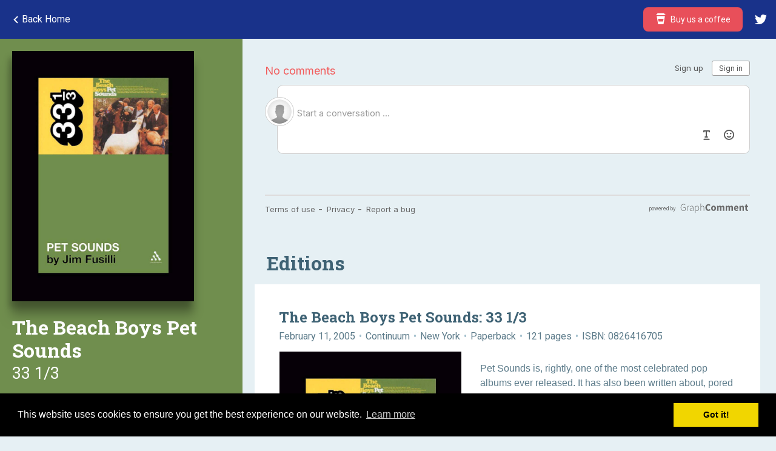

--- FILE ---
content_type: text/html; charset=utf-8
request_url: https://beachboyslegacy.com/item/jim-fusilli-pet-sounds.html?fromSite=true
body_size: 3800
content:
<!doctype html><html lang=en><head><title>📚 The Beach Boys Pet Sounds: 33 1/3</title><meta name=description content="The Beach Boys Pet Sounds: 33 1/3. 2005 book written by Jim Fusilli."><meta property=og:title content="The Beach Boys Pet Sounds: 33 1/3"><meta property=og:description content="The Beach Boys Pet Sounds: 33 1/3. 2005 book written by Jim Fusilli."><meta property=og:image content=https://beachboyslegacy.com/img/books/2005-jim-fusilli-pet-sounds/jim-fusilli-pet-sounds-cover.jpg><meta property=og:url content=https://beachboyslegacy.com/item/jim-fusilli-pet-sounds><meta name=twitter:title content="The Beach Boys Pet Sounds: 33 1/3"><meta name=twitter:description content="The Beach Boys Pet Sounds: 33 1/3. 2005 book written by Jim Fusilli."><meta name=twitter:image content=https://beachboyslegacy.com/img/books/2005-jim-fusilli-pet-sounds/jim-fusilli-pet-sounds-cover.jpg><meta charset=utf-8><meta http-equiv=X-UA-Compatible content=IE=edge,chrome=1><meta name=HandheldFriendly content=True><meta name=MobileOptimized content=320><meta name=viewport content="width=device-width, initial-scale=1"><meta http-equiv=cleartype content=on><link rel="shortcut icon"href=https://beachboyslegacy.com/favicon.ico><link rel=apple-touch-icon href=https://beachboyslegacy.com/icon.png><link rel=icon href=https://beachboyslegacy.com/icon.png><link rel=stylesheet href=https://beachboyslegacy.com/css/styles.css><meta property=og:site_name content="Beach Boys Legacy"><meta property=og:type content=website><meta property=fb:app_id content=514938358714366><meta name=twitter:card content=summary_large_image><meta name=twitter:site content=@beachboyslegacy><meta name=twitter:image:alt content="Beach Boys Legacy"><script src=https://ajax.googleapis.com/ajax/libs/jquery/3.2.1/jquery.min.js></script><script>(function(e,s,o,c,t,n,a){e.GoogleAnalyticsObject=t,e[t]=e[t]||function(){(e[t].q=e[t].q||[]).push(arguments)},e[t].l=1*new Date,n=s.createElement(o),a=s.getElementsByTagName(o)[0],n.async=1,n.src=c,a.parentNode.insertBefore(n,a)})(window,document,"script","https://www.google-analytics.com/analytics.js","ga"),ga("create","UA-10359362-22","auto"),ga("send","pageview"),setTimeout("ga('send','event','User explores the site','time on page more than one minute')",6e4);</script><script async src=//cdnjs.cloudflare.com/ajax/libs/cookieconsent2/3.0.3/cookieconsent.min.js></script><script async src=https://pagead2.googlesyndication.com/pagead/js/adsbygoogle.js?client=ca-pub-5670494666881903 crossorigin=anonymous></script><script type=application/ld+json>
{
  "@context": "https://schema.org",
  // "@type": "Book", https://developers.google.com/search/docs/data-types/book has limited access
  "@type": "Product",
  "@id": "https://beachboyslegacy.com/jim-fusilli-pet-sounds",
      "url": "https://beachboyslegacy.com/jim-fusilli-pet-sounds",
      "name": "The Beach Boys Pet Sounds: 33 1/3",
      "image": "https://beachboyslegacy.com/img/books/2005-jim-fusilli-pet-sounds/jim-fusilli-pet-sounds-cover.jpg",
      "author": {
        "@type": "Person",
        "name": "Jim Fusilli"
      },
      
      
      "workExample": [
        
          {
            "@id": "https://beachboyslegacy.com/jim-fusilli-pet-sounds-0826416705",
            "@type": "Book",
            "inLanguage": "en",
            "bookFormat": "Paperback",
            "isbn": "0826416705",
            "datePublished": "2005-02-11",
            "author": {
              "@type": "Person",
              "name": "Jim Fusilli"
            }
          }
        
    ]
}
</script><body><script>window.addEventListener("load",()=>{const e=new URL(window.location.href),t=new URLSearchParams(e.search).get("fromSite");document.getElementById("backButton").addEventListener("click",()=>{t&&t.length?window.history.go(-1):(window.location="https://beachboyslegacy.com",console.log("https://beachboyslegacy.com"))}),e.search="",window.history.replaceState({},document.title,e)});</script><div class=item-details-header><div id=backButton class=item-details-header__back-btn><svg xmlns=http://www.w3.org/2000/svg width=24 height=24 viewbox="0 0 24 24"><path d="M16.67 0l2.83 2.829-9.339 9.175 9.339 9.167-2.83 2.829-12.17-11.996z"/></svg> Back Home</div><ul class=header__nav><li class=header__nav__btn><a href=https://ko-fi.com/beachboyslegacy target=_blank> <svg xmlns=http://www.w3.org/2000/svg width=18 height=18 viewbox="0 0 24 24"><path d="M22 2.427c-1.302 0-2.441-1.043-2.441-2.427h-15.149c0 1.382-1.105 2.427-2.41 2.427v1.573h20v-1.573zm-19 3.573l3.031 18h11.938l3.031-18h-18zm4.049 12l-1.01-6h11.923l-1.01 6h-9.903z"/></svg> Buy us a coffee <div class=header__nav__btn__tooltip>If you are enjoying this site, please support our work by buying us a coffee 🙂</div> </a><li class=header__nav__icon><a href="https://twitter.com/beachboyslegacy" target=_blank> <svg xmlns=http://www.w3.org/2000/svg width=24 height=24 viewbox="0 0 24 24"><path d="M24 4.557c-.883.392-1.832.656-2.828.775 1.017-.609 1.798-1.574 2.165-2.724-.951.564-2.005.974-3.127 1.195-.897-.957-2.178-1.555-3.594-1.555-3.179 0-5.515 2.966-4.797 6.045-4.091-.205-7.719-2.165-10.148-5.144-1.29 2.213-.669 5.108 1.523 6.574-.806-.026-1.566-.247-2.229-.616-.054 2.281 1.581 4.415 3.949 4.89-.693.188-1.452.232-2.224.084.626 1.956 2.444 3.379 4.6 3.419-2.07 1.623-4.678 2.348-7.29 2.04 2.179 1.397 4.768 2.212 7.548 2.212 9.142 0 14.307-7.721 13.995-14.646.962-.695 1.797-1.562 2.457-2.549z"/></svg> </a></ul></div><div class=item-details-wrapper><div class=item-details id=jim-fusilli-pet-sounds data-date=2005><div class=item-details__sidebar style=background-color:#708E4E><img class="item-details__sidebar__cover item-details__sidebar__cover--portrait"src=https://beachboyslegacy.com/img/books/2005-jim-fusilli-pet-sounds/jim-fusilli-pet-sounds-cover.jpg alt="The Beach Boys Pet Sounds cover"><div class=item-details__sidebar__info><h1 class=item-details__sidebar__info__title>The Beach Boys Pet Sounds</h1><h2 class=item-details__sidebar__info__subtitle>33 1/3</h2><div class=item-details__sidebar__info__category-and-artist><h3>Book</h3></div><div class=item-details__sidebar__info__facts><a class="item-details__sidebar__info__facts__amazon-link amazonLink"href=http://amzn.to/2b3uOxC target=_blank onclick="ga(\x27send\x27, \x27event\x27, \x27Amazon\x27, \x27click\x27, \x27Item\x27)">Buy on Amazon</a><p>Released on February 11, 2005<p>Written by Jim Fusilli<p></div></div></div><div class=item-details__body><div id=graphcomment></div><script>var __semio__params={graphcommentId:"beachboyslegacy",behaviour:{uid:"jim-fusilli-pet-sounds"}};function __semio__onload(){__semio__gc_graphlogin(__semio__params)}(function(){var e=document.createElement("script");e.type="text/javascript",e.async=!0,e.onload=__semio__onload,e.defer=!0,e.src="https://integration.graphcomment.com/gc_graphlogin.js?"+Date.now(),(document.getElementsByTagName("head")[0]||document.getElementsByTagName("body")[0]).appendChild(e)})();</script><h3 class=item-section-title>Editions</h3><ul class=child-items><li><div class=child-item__header><h3 class=child-item__title>The Beach Boys Pet Sounds: 33 1/3</h3><ul class=child-item__info><li>February 11, 2005<li>Continuum<li>New York<li>Paperback<li>121 pages<li>ISBN: 0826416705</ul></div> <div class=child-item__body><div class=child-item__sidebar><div class=sticky-content><a href=http://amzn.to/2b3uOxC class=amazonLink target=_blank><img class=child-item__cover src=https://beachboyslegacy.com/img/books/2005-jim-fusilli-pet-sounds/jim-fusilli-pet-sounds-cover.jpg alt="The Beach Boys Pet Sounds cover"></a><a class="child-item__buy amazonLink"href=http://amzn.to/2b3uOxC target=_blank onclick="ga(\x27send\x27, \x27event\x27, \x27Amazon\x27, \x27click\x27, \x27Item\x27)">Buy on Amazon</a></div></div><div class=child-item__book-review><pre>Pet Sounds is, rightly, one of the most celebrated pop albums ever released. It has also been written about, pored over, and analyzed more than most other albums put together. In this disarming book, Jim Fusilli focuses primarily on the emotional core of the album, on Brian Wilson's pitch-perfect cry of despair. In doing so, he brings to life the search for equilibrium and acceptance that still gives Pet Sounds its heart almost four decades after its release.
For all the ups and downs, the scandals and, finally, the good times that are associated with Brian Wilson and the Beach Boys, nothing can diminish the beauty of Pet Sounds – its sense of adventure, its insight into the boundless mysteries of young love and how all its elements seem to coalesce to lay bare an insecure teen confronted by the uncertainties of adulthood, a man who wishes life were as simple as he believed it once was. More than a wonderful work that has easily withstood the test of time, Pet Sounds raises pop to the level of art through its musical sophistication and the precision of its statement which, taken together, celebrate the fulfillment of Brian Wilson's ambition.</pre></div></div></ul><ins class=adsbygoogle style="display:block; text-align:center;"data-ad-layout=in-article data-ad-format=fluid data-ad-client=ca-pub-5670494666881903 data-ad-slot=1615412302></ins><script>(adsbygoogle=window.adsbygoogle||[]).push({});</script></div></div></div><div class=mobile-footer><div class=mobile-footer__social><a class=policy-link href=https://beachboyslegacy.com/cookies-policy.html target=_blank>Cookies Policy</a><a class=policy-link href=https://beachboyslegacy.com/privacy-policy.html target=_blank>Privacy Policy</a></div></div><script defer src="https://static.cloudflareinsights.com/beacon.min.js/vcd15cbe7772f49c399c6a5babf22c1241717689176015" integrity="sha512-ZpsOmlRQV6y907TI0dKBHq9Md29nnaEIPlkf84rnaERnq6zvWvPUqr2ft8M1aS28oN72PdrCzSjY4U6VaAw1EQ==" data-cf-beacon='{"version":"2024.11.0","token":"fdab052e37b24eddb3010af05b5ae78c","r":1,"server_timing":{"name":{"cfCacheStatus":true,"cfEdge":true,"cfExtPri":true,"cfL4":true,"cfOrigin":true,"cfSpeedBrain":true},"location_startswith":null}}' crossorigin="anonymous"></script>
</body><link rel=stylesheet href=//cdnjs.cloudflare.com/ajax/libs/cookieconsent2/3.0.3/cookieconsent.min.css><script src=//cdnjs.cloudflare.com/ajax/libs/cookieconsent2/3.0.3/cookieconsent.min.js></script><script>window.addEventListener("load",function(){window.cookieconsent.initialise({palette:{popup:{background:"#000"},button:{background:"#f1d600"}},content:{href:"cookies-policy.html"}})});</script><link rel=preconnect href=https://fonts.gstatic.com><link href=https://fonts.googleapis.com/css2?family=Roboto+Slab:wght@400;700&family=Roboto:ital,wght@0,300;0,400;0,700;1,300;1,400&display=swap rel=stylesheet><link rel=stylesheet href=//cdnjs.cloudflare.com/ajax/libs/cookieconsent2/3.0.3/cookieconsent.min.css>

--- FILE ---
content_type: text/html; charset=utf-8
request_url: https://www.google.com/recaptcha/api2/aframe
body_size: 268
content:
<!DOCTYPE HTML><html><head><meta http-equiv="content-type" content="text/html; charset=UTF-8"></head><body><script nonce="vgGMxGhCNHHPUgWPc2wpOA">/** Anti-fraud and anti-abuse applications only. See google.com/recaptcha */ try{var clients={'sodar':'https://pagead2.googlesyndication.com/pagead/sodar?'};window.addEventListener("message",function(a){try{if(a.source===window.parent){var b=JSON.parse(a.data);var c=clients[b['id']];if(c){var d=document.createElement('img');d.src=c+b['params']+'&rc='+(localStorage.getItem("rc::a")?sessionStorage.getItem("rc::b"):"");window.document.body.appendChild(d);sessionStorage.setItem("rc::e",parseInt(sessionStorage.getItem("rc::e")||0)+1);localStorage.setItem("rc::h",'1769074972347');}}}catch(b){}});window.parent.postMessage("_grecaptcha_ready", "*");}catch(b){}</script></body></html>

--- FILE ---
content_type: text/plain
request_url: https://www.google-analytics.com/j/collect?v=1&_v=j102&a=438110694&t=pageview&_s=1&dl=https%3A%2F%2Fbeachboyslegacy.com%2Fitem%2Fjim-fusilli-pet-sounds.html%3FfromSite%3Dtrue&ul=en-us%40posix&dt=%F0%9F%93%9A%20The%20Beach%20Boys%20Pet%20Sounds%3A%2033%201%2F3&sr=1280x720&vp=1280x720&_u=IEBAAEABAAAAACAAI~&jid=1411888346&gjid=13695646&cid=1114625319.1769074966&tid=UA-10359362-22&_gid=729130698.1769074966&_r=1&_slc=1&z=1127435081
body_size: -452
content:
2,cG-V55H1435ZJ